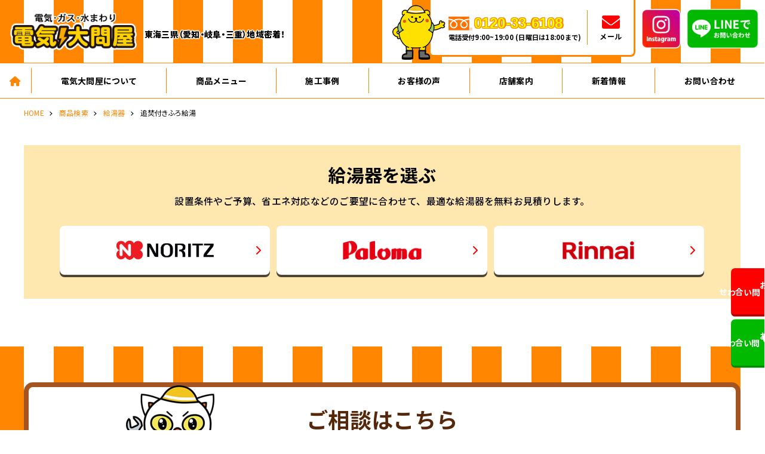

--- FILE ---
content_type: text/html; charset=UTF-8
request_url: https://denkioodonya.com/kyutouki/kyutouki_cat/rinnai/kyutouki_cat_42/
body_size: 7821
content:
<!DOCTYPE html>
<html dir="ltr" lang="ja">

<head prefix="og: http://ogp.me/ns# fb: http://ogp.me/ns/fb# article: http://ogp.me/ns/article#">
<meta charset="UTF-8">
<meta http-equiv="X-UA-Compatible" content="IE=edge">
<meta name="viewport" content="width=device-width,initial-scale=1.0">
<meta name="format-detection" content="telephone=no,address=no,email=no">

<link rel="stylesheet" href="https://denkioodonya.com/wp/wp-content/themes/denkioodonya/common/css/reset.css">
<link rel="stylesheet" href="https://denkioodonya.com/wp/wp-content/themes/denkioodonya/common/css/common.css">
<link rel="stylesheet" href="https://denkioodonya.com/wp/wp-content/themes/denkioodonya/common/css/contents.css">
<link rel="stylesheet" href="https://denkioodonya.com/wp/wp-content/themes/denkioodonya/common/css/font-awesome.css">

<link href="https://denkioodonya.com/wp/wp-content/themes/denkioodonya/img/apple-touch-icon.png" rel="apple-touch-icon">
<link href="https://denkioodonya.com/wp/wp-content/themes/denkioodonya/img/favicon.png" rel="icon" type="image/png">

<!-- Google Tag Manager -->
<script>(function(w,d,s,l,i){w[l]=w[l]||[];w[l].push({'gtm.start':
new Date().getTime(),event:'gtm.js'});var f=d.getElementsByTagName(s)[0],
j=d.createElement(s),dl=l!='dataLayer'?'&l='+l:'';j.async=true;j.src=
'https://www.googletagmanager.com/gtm.js?id='+i+dl;f.parentNode.insertBefore(j,f);
})(window,document,'script','dataLayer','GTM-PJLFW9D');</script>
<!-- End Google Tag Manager -->


<meta name='robots' content='index, follow, max-image-preview:large, max-snippet:-1, max-video-preview:-1' />

	<!-- This site is optimized with the Yoast SEO plugin v26.8 - https://yoast.com/product/yoast-seo-wordpress/ -->
	<title>追焚付きふろ給湯 - 電気大問屋</title>
	<meta name="description" content="電気大問屋の商品「 追焚付きふろ給湯 」の一覧です。グループ年商450億突破！ 給湯器・エコキュート・エアコン取付・取替が激安！創業34年で年間2.9万件以上の豊富な施工実績。販売～施工が一貫体制で、最短即日の安心かつ迅速対応が可能です。" />
	<link rel="canonical" href="https://denkioodonya.com/kyutouki/kyutouki_cat/rinnai/kyutouki_cat_42/" />
	<meta property="og:locale" content="ja_JP" />
	<meta property="og:type" content="article" />
	<meta property="og:title" content="追焚付きふろ給湯 - 電気大問屋" />
	<meta property="og:description" content="電気大問屋の商品「 追焚付きふろ給湯 」の一覧です。グループ年商450億突破！ 給湯器・エコキュート・エアコン取付・取替が激安！創業34年で年間2.9万件以上の豊富な施工実績。販売～施工が一貫体制で、最短即日の安心かつ迅速対応が可能です。" />
	<meta property="og:url" content="https://denkioodonya.com/kyutouki/kyutouki_cat/rinnai/kyutouki_cat_42/" />
	<meta property="og:site_name" content="電気大問屋" />
	<meta property="og:image" content="https://denkioodonya.com/wp/wp-content/uploads/2022/06/ogp.png" />
	<meta property="og:image:width" content="1200" />
	<meta property="og:image:height" content="630" />
	<meta property="og:image:type" content="image/png" />
	<meta name="twitter:card" content="summary_large_image" />
	<script type="application/ld+json" class="yoast-schema-graph">{"@context":"https://schema.org","@graph":[{"@type":"CollectionPage","@id":"https://denkioodonya.com/kyutouki/kyutouki_cat/rinnai/kyutouki_cat_42/","url":"https://denkioodonya.com/kyutouki/kyutouki_cat/rinnai/kyutouki_cat_42/","name":"追焚付きふろ給湯 - 電気大問屋","isPartOf":{"@id":"https://denkioodonya.com/#website"},"primaryImageOfPage":{"@id":"https://denkioodonya.com/kyutouki/kyutouki_cat/rinnai/kyutouki_cat_42/#primaryimage"},"image":{"@id":"https://denkioodonya.com/kyutouki/kyutouki_cat/rinnai/kyutouki_cat_42/#primaryimage"},"thumbnailUrl":"https://denkioodonya.com/wp/wp-content/uploads/2022/06/RUF-E2405AGB.jpg","description":"電気大問屋の商品「 追焚付きふろ給湯 」の一覧です。グループ年商450億突破！ 給湯器・エコキュート・エアコン取付・取替が激安！創業34年で年間2.9万件以上の豊富な施工実績。販売～施工が一貫体制で、最短即日の安心かつ迅速対応が可能です。","breadcrumb":{"@id":"https://denkioodonya.com/kyutouki/kyutouki_cat/rinnai/kyutouki_cat_42/#breadcrumb"},"inLanguage":"ja"},{"@type":"ImageObject","inLanguage":"ja","@id":"https://denkioodonya.com/kyutouki/kyutouki_cat/rinnai/kyutouki_cat_42/#primaryimage","url":"https://denkioodonya.com/wp/wp-content/uploads/2022/06/RUF-E2405AGB.jpg","contentUrl":"https://denkioodonya.com/wp/wp-content/uploads/2022/06/RUF-E2405AGB.jpg","width":1531,"height":1781},{"@type":"BreadcrumbList","@id":"https://denkioodonya.com/kyutouki/kyutouki_cat/rinnai/kyutouki_cat_42/#breadcrumb","itemListElement":[{"@type":"ListItem","position":1,"name":"ホーム","item":"https://denkioodonya.com/"},{"@type":"ListItem","position":2,"name":"リンナイ","item":"https://denkioodonya.com/kyutouki/kyutouki_cat/rinnai/"},{"@type":"ListItem","position":3,"name":"追焚付きふろ給湯"}]},{"@type":"WebSite","@id":"https://denkioodonya.com/#website","url":"https://denkioodonya.com/","name":"電気大問屋","description":"","publisher":{"@id":"https://denkioodonya.com/#organization"},"potentialAction":[{"@type":"SearchAction","target":{"@type":"EntryPoint","urlTemplate":"https://denkioodonya.com/?s={search_term_string}"},"query-input":{"@type":"PropertyValueSpecification","valueRequired":true,"valueName":"search_term_string"}}],"inLanguage":"ja"},{"@type":"Organization","@id":"https://denkioodonya.com/#organization","name":"電気大問屋","url":"https://denkioodonya.com/","logo":{"@type":"ImageObject","inLanguage":"ja","@id":"https://denkioodonya.com/#/schema/logo/image/","url":"https://denkioodonya.com/wp/wp-content/uploads/2022/06/ogp.png","contentUrl":"https://denkioodonya.com/wp/wp-content/uploads/2022/06/ogp.png","width":1200,"height":630,"caption":"電気大問屋"},"image":{"@id":"https://denkioodonya.com/#/schema/logo/image/"}}]}</script>
	<!-- / Yoast SEO plugin. -->


<link rel="alternate" type="application/rss+xml" title="電気大問屋 &raquo; 追焚付きふろ給湯 給湯器カテゴリー のフィード" href="https://denkioodonya.com/kyutouki/kyutouki_cat/rinnai/kyutouki_cat_42/feed/" />
<style id='wp-img-auto-sizes-contain-inline-css' type='text/css'>
img:is([sizes=auto i],[sizes^="auto," i]){contain-intrinsic-size:3000px 1500px}
/*# sourceURL=wp-img-auto-sizes-contain-inline-css */
</style>
<style id='classic-theme-styles-inline-css' type='text/css'>
/*! This file is auto-generated */
.wp-block-button__link{color:#fff;background-color:#32373c;border-radius:9999px;box-shadow:none;text-decoration:none;padding:calc(.667em + 2px) calc(1.333em + 2px);font-size:1.125em}.wp-block-file__button{background:#32373c;color:#fff;text-decoration:none}
/*# sourceURL=/wp-includes/css/classic-themes.min.css */
</style>
<link rel="https://api.w.org/" href="https://denkioodonya.com/wp-json/" /><link rel="alternate" title="JSON" type="application/json" href="https://denkioodonya.com/wp-json/wp/v2/kyutouki_cat/42" />



<style id='global-styles-inline-css' type='text/css'>
:root{--wp--preset--aspect-ratio--square: 1;--wp--preset--aspect-ratio--4-3: 4/3;--wp--preset--aspect-ratio--3-4: 3/4;--wp--preset--aspect-ratio--3-2: 3/2;--wp--preset--aspect-ratio--2-3: 2/3;--wp--preset--aspect-ratio--16-9: 16/9;--wp--preset--aspect-ratio--9-16: 9/16;--wp--preset--color--black: #000000;--wp--preset--color--cyan-bluish-gray: #abb8c3;--wp--preset--color--white: #ffffff;--wp--preset--color--pale-pink: #f78da7;--wp--preset--color--vivid-red: #cf2e2e;--wp--preset--color--luminous-vivid-orange: #ff6900;--wp--preset--color--luminous-vivid-amber: #fcb900;--wp--preset--color--light-green-cyan: #7bdcb5;--wp--preset--color--vivid-green-cyan: #00d084;--wp--preset--color--pale-cyan-blue: #8ed1fc;--wp--preset--color--vivid-cyan-blue: #0693e3;--wp--preset--color--vivid-purple: #9b51e0;--wp--preset--gradient--vivid-cyan-blue-to-vivid-purple: linear-gradient(135deg,rgb(6,147,227) 0%,rgb(155,81,224) 100%);--wp--preset--gradient--light-green-cyan-to-vivid-green-cyan: linear-gradient(135deg,rgb(122,220,180) 0%,rgb(0,208,130) 100%);--wp--preset--gradient--luminous-vivid-amber-to-luminous-vivid-orange: linear-gradient(135deg,rgb(252,185,0) 0%,rgb(255,105,0) 100%);--wp--preset--gradient--luminous-vivid-orange-to-vivid-red: linear-gradient(135deg,rgb(255,105,0) 0%,rgb(207,46,46) 100%);--wp--preset--gradient--very-light-gray-to-cyan-bluish-gray: linear-gradient(135deg,rgb(238,238,238) 0%,rgb(169,184,195) 100%);--wp--preset--gradient--cool-to-warm-spectrum: linear-gradient(135deg,rgb(74,234,220) 0%,rgb(151,120,209) 20%,rgb(207,42,186) 40%,rgb(238,44,130) 60%,rgb(251,105,98) 80%,rgb(254,248,76) 100%);--wp--preset--gradient--blush-light-purple: linear-gradient(135deg,rgb(255,206,236) 0%,rgb(152,150,240) 100%);--wp--preset--gradient--blush-bordeaux: linear-gradient(135deg,rgb(254,205,165) 0%,rgb(254,45,45) 50%,rgb(107,0,62) 100%);--wp--preset--gradient--luminous-dusk: linear-gradient(135deg,rgb(255,203,112) 0%,rgb(199,81,192) 50%,rgb(65,88,208) 100%);--wp--preset--gradient--pale-ocean: linear-gradient(135deg,rgb(255,245,203) 0%,rgb(182,227,212) 50%,rgb(51,167,181) 100%);--wp--preset--gradient--electric-grass: linear-gradient(135deg,rgb(202,248,128) 0%,rgb(113,206,126) 100%);--wp--preset--gradient--midnight: linear-gradient(135deg,rgb(2,3,129) 0%,rgb(40,116,252) 100%);--wp--preset--font-size--small: 13px;--wp--preset--font-size--medium: 20px;--wp--preset--font-size--large: 36px;--wp--preset--font-size--x-large: 42px;--wp--preset--spacing--20: 0.44rem;--wp--preset--spacing--30: 0.67rem;--wp--preset--spacing--40: 1rem;--wp--preset--spacing--50: 1.5rem;--wp--preset--spacing--60: 2.25rem;--wp--preset--spacing--70: 3.38rem;--wp--preset--spacing--80: 5.06rem;--wp--preset--shadow--natural: 6px 6px 9px rgba(0, 0, 0, 0.2);--wp--preset--shadow--deep: 12px 12px 50px rgba(0, 0, 0, 0.4);--wp--preset--shadow--sharp: 6px 6px 0px rgba(0, 0, 0, 0.2);--wp--preset--shadow--outlined: 6px 6px 0px -3px rgb(255, 255, 255), 6px 6px rgb(0, 0, 0);--wp--preset--shadow--crisp: 6px 6px 0px rgb(0, 0, 0);}:where(.is-layout-flex){gap: 0.5em;}:where(.is-layout-grid){gap: 0.5em;}body .is-layout-flex{display: flex;}.is-layout-flex{flex-wrap: wrap;align-items: center;}.is-layout-flex > :is(*, div){margin: 0;}body .is-layout-grid{display: grid;}.is-layout-grid > :is(*, div){margin: 0;}:where(.wp-block-columns.is-layout-flex){gap: 2em;}:where(.wp-block-columns.is-layout-grid){gap: 2em;}:where(.wp-block-post-template.is-layout-flex){gap: 1.25em;}:where(.wp-block-post-template.is-layout-grid){gap: 1.25em;}.has-black-color{color: var(--wp--preset--color--black) !important;}.has-cyan-bluish-gray-color{color: var(--wp--preset--color--cyan-bluish-gray) !important;}.has-white-color{color: var(--wp--preset--color--white) !important;}.has-pale-pink-color{color: var(--wp--preset--color--pale-pink) !important;}.has-vivid-red-color{color: var(--wp--preset--color--vivid-red) !important;}.has-luminous-vivid-orange-color{color: var(--wp--preset--color--luminous-vivid-orange) !important;}.has-luminous-vivid-amber-color{color: var(--wp--preset--color--luminous-vivid-amber) !important;}.has-light-green-cyan-color{color: var(--wp--preset--color--light-green-cyan) !important;}.has-vivid-green-cyan-color{color: var(--wp--preset--color--vivid-green-cyan) !important;}.has-pale-cyan-blue-color{color: var(--wp--preset--color--pale-cyan-blue) !important;}.has-vivid-cyan-blue-color{color: var(--wp--preset--color--vivid-cyan-blue) !important;}.has-vivid-purple-color{color: var(--wp--preset--color--vivid-purple) !important;}.has-black-background-color{background-color: var(--wp--preset--color--black) !important;}.has-cyan-bluish-gray-background-color{background-color: var(--wp--preset--color--cyan-bluish-gray) !important;}.has-white-background-color{background-color: var(--wp--preset--color--white) !important;}.has-pale-pink-background-color{background-color: var(--wp--preset--color--pale-pink) !important;}.has-vivid-red-background-color{background-color: var(--wp--preset--color--vivid-red) !important;}.has-luminous-vivid-orange-background-color{background-color: var(--wp--preset--color--luminous-vivid-orange) !important;}.has-luminous-vivid-amber-background-color{background-color: var(--wp--preset--color--luminous-vivid-amber) !important;}.has-light-green-cyan-background-color{background-color: var(--wp--preset--color--light-green-cyan) !important;}.has-vivid-green-cyan-background-color{background-color: var(--wp--preset--color--vivid-green-cyan) !important;}.has-pale-cyan-blue-background-color{background-color: var(--wp--preset--color--pale-cyan-blue) !important;}.has-vivid-cyan-blue-background-color{background-color: var(--wp--preset--color--vivid-cyan-blue) !important;}.has-vivid-purple-background-color{background-color: var(--wp--preset--color--vivid-purple) !important;}.has-black-border-color{border-color: var(--wp--preset--color--black) !important;}.has-cyan-bluish-gray-border-color{border-color: var(--wp--preset--color--cyan-bluish-gray) !important;}.has-white-border-color{border-color: var(--wp--preset--color--white) !important;}.has-pale-pink-border-color{border-color: var(--wp--preset--color--pale-pink) !important;}.has-vivid-red-border-color{border-color: var(--wp--preset--color--vivid-red) !important;}.has-luminous-vivid-orange-border-color{border-color: var(--wp--preset--color--luminous-vivid-orange) !important;}.has-luminous-vivid-amber-border-color{border-color: var(--wp--preset--color--luminous-vivid-amber) !important;}.has-light-green-cyan-border-color{border-color: var(--wp--preset--color--light-green-cyan) !important;}.has-vivid-green-cyan-border-color{border-color: var(--wp--preset--color--vivid-green-cyan) !important;}.has-pale-cyan-blue-border-color{border-color: var(--wp--preset--color--pale-cyan-blue) !important;}.has-vivid-cyan-blue-border-color{border-color: var(--wp--preset--color--vivid-cyan-blue) !important;}.has-vivid-purple-border-color{border-color: var(--wp--preset--color--vivid-purple) !important;}.has-vivid-cyan-blue-to-vivid-purple-gradient-background{background: var(--wp--preset--gradient--vivid-cyan-blue-to-vivid-purple) !important;}.has-light-green-cyan-to-vivid-green-cyan-gradient-background{background: var(--wp--preset--gradient--light-green-cyan-to-vivid-green-cyan) !important;}.has-luminous-vivid-amber-to-luminous-vivid-orange-gradient-background{background: var(--wp--preset--gradient--luminous-vivid-amber-to-luminous-vivid-orange) !important;}.has-luminous-vivid-orange-to-vivid-red-gradient-background{background: var(--wp--preset--gradient--luminous-vivid-orange-to-vivid-red) !important;}.has-very-light-gray-to-cyan-bluish-gray-gradient-background{background: var(--wp--preset--gradient--very-light-gray-to-cyan-bluish-gray) !important;}.has-cool-to-warm-spectrum-gradient-background{background: var(--wp--preset--gradient--cool-to-warm-spectrum) !important;}.has-blush-light-purple-gradient-background{background: var(--wp--preset--gradient--blush-light-purple) !important;}.has-blush-bordeaux-gradient-background{background: var(--wp--preset--gradient--blush-bordeaux) !important;}.has-luminous-dusk-gradient-background{background: var(--wp--preset--gradient--luminous-dusk) !important;}.has-pale-ocean-gradient-background{background: var(--wp--preset--gradient--pale-ocean) !important;}.has-electric-grass-gradient-background{background: var(--wp--preset--gradient--electric-grass) !important;}.has-midnight-gradient-background{background: var(--wp--preset--gradient--midnight) !important;}.has-small-font-size{font-size: var(--wp--preset--font-size--small) !important;}.has-medium-font-size{font-size: var(--wp--preset--font-size--medium) !important;}.has-large-font-size{font-size: var(--wp--preset--font-size--large) !important;}.has-x-large-font-size{font-size: var(--wp--preset--font-size--x-large) !important;}
/*# sourceURL=global-styles-inline-css */
</style>
</head>

<body id="anchor-top" class="archive tax-kyutouki_cat term-kyutouki_cat_42 term-42 wp-theme-denkioodonya">

<!-- Google Tag Manager (noscript) -->
<noscript><iframe src="https://www.googletagmanager.com/ns.html?id=GTM-PJLFW9D"
height="0" width="0" style="display:none;visibility:hidden"></iframe></noscript>
<!-- End Google Tag Manager (noscript) -->


<div class="l-wrapper">

<!--**** header *-->
<header class="l-header" role="banner">
  <div class="l-header-inner">
    <div class="l-header-logo">
      <p class="l-header-logo-ci"><a href="https://denkioodonya.com/"><img src="https://denkioodonya.com/wp/wp-content/themes/denkioodonya/img/logo.png" alt="電気のことなら電気大問屋"></a></p>
      <p class="l-header-logo-text l-textStroke-white">東海三県（愛知・岐阜・三重）地域密着！</p>
    </div>
    <div class="l-header-block">
      <div class="l-header-box">
        <div class="l-header-tel">
          <p class="l-header-tel-num">0120-33-6108</p>
          <p class="l-header-tel-text">電話受付9:00~19:00 (日曜日は18:00まで)</p>
        </div>
        <div class="l-header-mail">
          <a href="https://denkioodonya.com/contact/"><i class="fa-solid fa-envelope"></i><span>メール</span></a>
        </div>
      </div>
      <div class="l-header-insta">
        <a href="https://www.instagram.com/denkioodonya/" target="_blank" rel="noopener noreferrer"><img src="https://denkioodonya.com/wp/wp-content/themes/denkioodonya/img/btn_insta.png" alt="公式Instagramはこちら"></a>
      </div>
      <div class="l-header-cv">
        <a href="https://line.me/R/ti/p/%40779vquym#~" target="_blank" rel="noopener noreferrer"><img src="https://denkioodonya.com/wp/wp-content/themes/denkioodonya/img/btn_line.png" alt="LINEでお問い合わせはこちら"></a>
      </div>
    </div>
  </div>
</header>
<!--**** //header *-->

<!--***** navi *-->
<nav class="l-navi is-sp-hide" role="navigation">
  <div class="l-navi-container">
    <ul class="l-navi-list">
      <li><a href="https://denkioodonya.com/"><i class="fa-solid fa-house"></i></a></li>
      <li id="menu-item-114" class="menu-item menu-item-type-post_type menu-item-object-page menu-item-114"><a href="https://denkioodonya.com/about/">電気大問屋について</a><button></button></li>
<li id="menu-item-115" class="menu-item menu-item-type-post_type menu-item-object-page menu-item-has-children menu-item-115"><a href="https://denkioodonya.com/item/">商品メニュー</a><button></button>
<ul class="sub-menu">
	<li id="menu-item-124" class="menu-item menu-item-type-post_type_archive menu-item-object-kyutouki menu-item-124"><a href="https://denkioodonya.com/kyutouki/">給湯器</a><button></button></li>
	<li id="menu-item-121" class="menu-item menu-item-type-post_type_archive menu-item-object-ecocute menu-item-121"><a href="https://denkioodonya.com/ecocute/">エコキュート</a><button></button></li>
	<li id="menu-item-402" class="menu-item menu-item-type-post_type_archive menu-item-object-air_conditioner menu-item-402"><a href="https://denkioodonya.com/air_conditioner/">エアコン</a><button></button></li>
	<li id="menu-item-122" class="menu-item menu-item-type-post_type_archive menu-item-object-toilet menu-item-122"><a href="https://denkioodonya.com/toilet/">トイレ</a><button></button></li>
	<li id="menu-item-405" class="menu-item menu-item-type-post_type_archive menu-item-object-ih menu-item-405"><a href="https://denkioodonya.com/ih/">IHコンロ</a><button></button></li>
	<li id="menu-item-403" class="menu-item menu-item-type-post_type_archive menu-item-object-conro menu-item-403"><a href="https://denkioodonya.com/conro/">ガスコンロ</a><button></button></li>
	<li id="menu-item-404" class="menu-item menu-item-type-post_type_archive menu-item-object-range_hood menu-item-404"><a href="https://denkioodonya.com/range_hood/">レンジフード</a><button></button></li>
	<li id="menu-item-123" class="menu-item menu-item-type-post_type_archive menu-item-object-reform menu-item-123"><a href="https://denkioodonya.com/reform/">リフォーム</a><button></button></li>
</ul>
</li>
<li id="menu-item-117" class="menu-item menu-item-type-post_type_archive menu-item-object-works menu-item-117"><a href="https://denkioodonya.com/works/">施工事例</a><button></button></li>
<li id="menu-item-964" class="menu-item menu-item-type-post_type_archive menu-item-object-voice menu-item-964"><a href="https://denkioodonya.com/voice/">お客様の声</a><button></button></li>
<li id="menu-item-141" class="menu-item menu-item-type-post_type menu-item-object-page menu-item-141"><a href="https://denkioodonya.com/company/">店舗案内</a><button></button></li>
<li id="menu-item-246" class="menu-item menu-item-type-post_type menu-item-object-page menu-item-246"><a href="https://denkioodonya.com/topics/">新着情報</a><button></button></li>
<li id="menu-item-142" class="menu-item menu-item-type-post_type menu-item-object-page menu-item-142"><a href="https://denkioodonya.com/contact/">お問い合わせ</a><button></button></li>
    </ul>
  </div>
</nav>





<!--******** //navi *-->


<!--**** pageHeading *-->
<div class="l-base-wide l-base-noOffset">
  <div class="breadcrumb">
    <ul class="breadcrumb-lists clearfix" itemprop="breadcrumb" itemscope itemtype="http://schema.org/WebPage"><li><a href="https://denkioodonya.com/">HOME</a></li><li><a href="https://denkioodonya.com/item/">商品検索</a></li><li><a href="https://denkioodonya.com/kyutouki/">給湯器</a></li><li>追焚付きふろ給湯</li></ul>  </div>
</div>
<!--**** //mainvisual *-->



<!--**** contents *-->
<main class="l-contents" role="main">





<section class="l-base-wide l-block-bottom l-block-top-small">

        <section class="itemCats">
      <div class="itemCats-heading">
        <h2 class="itemCats-heading-title">給湯器を選ぶ</h2>
        <p class="itemCats-heading-text">設置条件やご予算、省エネ対応などのご要望に合わせて、最適な給湯器を無料お見積りします。</p>
      </div>
      <ul class="itemCats-list js-itemCats">
                  <li><a href="https://denkioodonya.com/kyutouki/kyutouki_cat/noritz/"><div><img src="https://denkioodonya.com/wp/wp-content/themes/denkioodonya/img/manufacturer_logo/noritz.png" alt="ノーリツ"></div></a></li>
                  <li><a href="https://denkioodonya.com/kyutouki/kyutouki_cat/paloma/"><div><img src="https://denkioodonya.com/wp/wp-content/themes/denkioodonya/img/manufacturer_logo/paloma.png" alt="パロマ"></div></a></li>
                  <li><a href="https://denkioodonya.com/kyutouki/kyutouki_cat/rinnai/"><div><img src="https://denkioodonya.com/wp/wp-content/themes/denkioodonya/img/manufacturer_logo/rinnai.png" alt="リンナイ"></div></a></li>
              </ul>
    </section>
  


    







  <div class="itemSectionContainer">
    


  </div>


</section>


















<!--[[feature]]-->





<!--[[//feature]]-->

<!--[[cv]]-->
<section class="l-cv">
  <div class="l-base-wide">
    <div class="l-cv-container">
      <div class="l-cv-heading">
        <h3 class="l-cv-heading-title">ご相談はこちら</h3>
        <p class="l-cv-heading-text"><span class="is-inlineBlock">緊急の場合や、商品に関する相談は</span><span class="is-inlineBlock">お電話で即解決しましょう</span></p>
      </div>
      <ul class="l-cv-list">
        <li><img src="https://denkioodonya.com/wp/wp-content/themes/denkioodonya/img/cv_text01.png" alt="クレジットカードOK"></li>
        <li><img src="https://denkioodonya.com/wp/wp-content/themes/denkioodonya/img/cv_text02.png" alt="ローンOK"></li>
        <li><img src="https://denkioodonya.com/wp/wp-content/themes/denkioodonya/img/cv_text03.png" alt="出張見積もり、下見無料"></li>
        <li><img src="https://denkioodonya.com/wp/wp-content/themes/denkioodonya/img/cv_text04.png" alt="即日対応、即日取り付け"></li>
      </ul>
      <div class="l-cv-tel">
        <p class="l-cv-tel-num"><a href="tel:0120336108">0120-33-6108</a></p>
        <p class="l-cv-tel-text">電話受付9:00~19:00 (日曜日は18:00まで)</p>
        <p class="l-cv-tel-text">対応エリア：愛知県・岐阜県・三重県</p>
      </div>
      <ul class="l-cv-link">
        <li><a href="https://denkioodonya.com/contact/" class="is-mail"><i class="fa-solid fa-envelope"></i>お問い合わせ</a></li>
        <li><a href="https://line.me/R/ti/p/%40779vquym#~" target="_blank" rel="noopener noreferrer" class="is-line"><img src="https://denkioodonya.com/wp/wp-content/themes/denkioodonya/img/icon/line_wt.svg" alt="">LINEでお問い合わせ</a></li>
      </ul>
    </div>
  </div>
</section>
<!--[[//l-cv]]-->

</main>
<!--**** //contents *-->

<!--**** footer *-->
<footer class="l-footer" role="contentinfo">
  <ul class="l-footer-menu">
    <li id="menu-item-125" class="menu-item menu-item-type-post_type menu-item-object-page menu-item-125"><a href="https://denkioodonya.com/topics/">新着情報</a><button></button></li>
<li id="menu-item-247" class="menu-item menu-item-type-post_type menu-item-object-page menu-item-247"><a href="https://denkioodonya.com/company/">店舗案内</a><button></button></li>
<li id="menu-item-126" class="menu-item menu-item-type-post_type menu-item-object-page menu-item-privacy-policy menu-item-126"><a rel="privacy-policy" href="https://denkioodonya.com/privacy/">プライバシーポリシー</a><button></button></li>
  </ul>
  <small class="l-footer-copyright">Copyright &copy; 電気大問屋 All rights Reserved.</small>
</footer>
<p class="l-jumpTop js-jumpTop"><a href="#anchor-top"></a></p>
<!--**** //footer *-->

<!--**** fixedCv *-->
<section class="l-fixedCv">
  <ul class="l-fixedCv-link">
    <li><a href="https://denkioodonya.com/contact/" class="is-mail"><span><i class="fa-solid fa-envelope"></i>お問い合わせ</span></a></li>
    <li><a href="https://line.me/R/ti/p/%40779vquym#~" target="_blank" rel="noopener noreferrer" class="is-line"><span><img src="https://denkioodonya.com/wp/wp-content/themes/denkioodonya/img/icon/line_wt.svg" alt="">お問い合わせ</span></a></li>
  <li><a href="tel:0120336108" class="is-tel"><span><i class="fa-solid fa-mobile-screen-button"></i>電話する</span></a></li>
  </ul>
</section>

<!--**** //fixedCv *-->

</div><!-- wrapper end -->

<!--**** menu *-->
<div class="js-menu is-hide">
  <div class="l-menu">
    <div class="l-menu-block">
      <ul class="l-menu-list js-menu-list">
        <li><a href="https://denkioodonya.com/"><span>HOME</span></a></li>
        <li class="menu-item menu-item-type-post_type menu-item-object-page menu-item-114"><a href="https://denkioodonya.com/about/">電気大問屋について</a><button></button></li>
<li class="menu-item menu-item-type-post_type menu-item-object-page menu-item-has-children menu-item-115"><a href="https://denkioodonya.com/item/">商品メニュー</a><button></button>
<ul class="sub-menu">
	<li class="menu-item menu-item-type-post_type_archive menu-item-object-kyutouki menu-item-124"><a href="https://denkioodonya.com/kyutouki/">給湯器</a><button></button></li>
	<li class="menu-item menu-item-type-post_type_archive menu-item-object-ecocute menu-item-121"><a href="https://denkioodonya.com/ecocute/">エコキュート</a><button></button></li>
	<li class="menu-item menu-item-type-post_type_archive menu-item-object-air_conditioner menu-item-402"><a href="https://denkioodonya.com/air_conditioner/">エアコン</a><button></button></li>
	<li class="menu-item menu-item-type-post_type_archive menu-item-object-toilet menu-item-122"><a href="https://denkioodonya.com/toilet/">トイレ</a><button></button></li>
	<li class="menu-item menu-item-type-post_type_archive menu-item-object-ih menu-item-405"><a href="https://denkioodonya.com/ih/">IHコンロ</a><button></button></li>
	<li class="menu-item menu-item-type-post_type_archive menu-item-object-conro menu-item-403"><a href="https://denkioodonya.com/conro/">ガスコンロ</a><button></button></li>
	<li class="menu-item menu-item-type-post_type_archive menu-item-object-range_hood menu-item-404"><a href="https://denkioodonya.com/range_hood/">レンジフード</a><button></button></li>
	<li class="menu-item menu-item-type-post_type_archive menu-item-object-reform menu-item-123"><a href="https://denkioodonya.com/reform/">リフォーム</a><button></button></li>
</ul>
</li>
<li class="menu-item menu-item-type-post_type_archive menu-item-object-works menu-item-117"><a href="https://denkioodonya.com/works/">施工事例</a><button></button></li>
<li class="menu-item menu-item-type-post_type_archive menu-item-object-voice menu-item-964"><a href="https://denkioodonya.com/voice/">お客様の声</a><button></button></li>
<li class="menu-item menu-item-type-post_type menu-item-object-page menu-item-141"><a href="https://denkioodonya.com/company/">店舗案内</a><button></button></li>
<li class="menu-item menu-item-type-post_type menu-item-object-page menu-item-246"><a href="https://denkioodonya.com/topics/">新着情報</a><button></button></li>
<li class="menu-item menu-item-type-post_type menu-item-object-page menu-item-142"><a href="https://denkioodonya.com/contact/">お問い合わせ</a><button></button></li>
      </ul>
      <ul class="l-menu-subList">
        <li class="menu-item menu-item-type-post_type menu-item-object-page menu-item-125"><a href="https://denkioodonya.com/topics/">新着情報</a><button></button></li>
<li class="menu-item menu-item-type-post_type menu-item-object-page menu-item-247"><a href="https://denkioodonya.com/company/">店舗案内</a><button></button></li>
<li class="menu-item menu-item-type-post_type menu-item-object-page menu-item-privacy-policy menu-item-126"><a rel="privacy-policy" href="https://denkioodonya.com/privacy/">プライバシーポリシー</a><button></button></li>
      </ul>

      <section class="l-menu-cv">
        <h2 class="l-menu-cv-title">ご相談はこちら</h2>
        <a href="tel:0120336108" class="l-menu-tel">
          <p class="l-menu-tel-num">0120-33-6108</p>
          <p class="l-menu-tel-text">電話受付9:00~19:00 (日曜日は18:00まで)</p>
        </a>
        <ul class="l-menu-cv-link">
          <li><a href="https://denkioodonya.com/contact/" class="is-mail"><i class="fa-solid fa-envelope"></i>お問い合わせ</a></li>
          <li><a href="https://line.me/R/ti/p/%40779vquym#~" target="_blank" rel="noopener noreferrer" class="is-line"><img src="https://denkioodonya.com/wp/wp-content/themes/denkioodonya/img/icon/line_wt.svg" alt="">LINEでお問い合わせ</a></li>
          <li><a href="https://www.instagram.com/denkioodonya/" target="_blank" rel="noopener noreferrer" class="is-insta"><i class="fa-brands fa-instagram"></i>公式Instagram</a></li>
        </ul>
      </section>
    </div>

  </div>
</div>
<div class="l-menu-close js-menu-close"></div>
<span class="l-menu-trigger is-pc-hide"><button class="l-menu-btn js-menu-btn"><span></span><p>MENU</p></button></span>
<!--**** //menu *-->



<link rel="stylesheet" href="https://denkioodonya.com/wp/wp-content/themes/denkioodonya/common/css/slick.css">
<script src="https://denkioodonya.com/wp/wp-content/themes/denkioodonya/common/js/jquery.js"></script>
<script src="https://denkioodonya.com/wp/wp-content/themes/denkioodonya/common/js/slick.js"></script>
<script src="https://denkioodonya.com/wp/wp-content/themes/denkioodonya/common/js/common.js"></script>
<script>

$(function () {
  $('.js-tabContent').hide();
  $('.js-tabContent').eq(0).show();
  $('.js-tabContent').eq(0).addClass('is-active');
  $('.js-tabTrigger li').eq(0).addClass('is-active');
  $('.js-tabTrigger li').each(function () {
    $(this).on('click', function () {
      var index = $('.js-tabTrigger li').index(this);
      $('.js-tabTrigger li').removeClass('is-active');
      $(this).addClass('is-active');
      $('.js-tabContent').hide();
      $('.js-tabContent').removeClass('is-active');
      $('.js-tabContent').eq(index).show();
      $('.js-tabContent').eq(index).addClass('is-active');
    });
  });
});


$(function(){
  $('.js-sliderWrap').each(function (i, e) {
    var slider = ".js-slider";
    var thumbnailItem = ".js-thumb .thumbItem";
    $(thumbnailItem, e).each(function () {
      var index = $(thumbnailItem, e).index(this);
      $(this).attr("data-index", index);
    });
    $(slider, e).on('init', function (slick) {
      var index = $(".thumbSlider-item.slick-slide.slick-current", e).attr("data-slick-index");
      $(thumbnailItem + '[data-index="' + index + '"]', e).addClass("thumbItem-current");
    });
    $(slider, e).slick({
      autoplay: false,
      arrows: false,
      fade: true,
      speed : 100,
      pauseOnFocus: false,
      pauseOnHover: false,
//      infinite: true
    });
    $(thumbnailItem, e).on('click', function () {
      var index = $(this).attr("data-index");
      $(slider, e).slick("slickGoTo", index, false);
    });
    $(slider, e).on('beforeChange', function (event, slick, currentSlide, nextSlide) {
      $(thumbnailItem, e).each(function () {
        $(this).removeClass("thumbItem-current");
      });
      $(thumbnailItem + '[data-index="' + nextSlide + '"]', e).addClass("thumbItem-current");
    });
  })
});

$(function () {
  $('.js-tabTrigger a').click(function () {
    $('.js-thumb .thumbItem:nth-child(2)').trigger("click");
    setTimeout(function(){
      $('.js-thumb .thumbItem:nth-child(1)').trigger("click");
    },101);
  });
});
</script>


<script type="speculationrules">
{"prefetch":[{"source":"document","where":{"and":[{"href_matches":"/*"},{"not":{"href_matches":["/wp/wp-*.php","/wp/wp-admin/*","/wp/wp-content/uploads/*","/wp/wp-content/*","/wp/wp-content/plugins/*","/wp/wp-content/themes/denkioodonya/*","/*\\?(.+)"]}},{"not":{"selector_matches":"a[rel~=\"nofollow\"]"}},{"not":{"selector_matches":".no-prefetch, .no-prefetch a"}}]},"eagerness":"conservative"}]}
</script>



</body>
</html>



--- FILE ---
content_type: text/css
request_url: https://denkioodonya.com/wp/wp-content/themes/denkioodonya/common/css/common.css
body_size: 9282
content:
  @charset "utf-8";

/* CSS Document */

/*
  font-family: 'Roboto', sans-serif;
  font-family: 'Noto Sans JP',Hiragino Sans,Hiragino Kaku Gothic ProN,YuGothic,'Yu Gothic',Meiryo,sans-serif;
*/


/***********
base
************/
html,
body {
  height: 100%;
  min-height: 100%;
  font-size: 13px;
  font-weight: normal;
  font-family: 'Noto Sans JP',Hiragino Sans,Hiragino Kaku Gothic ProN,YuGothic,'Yu Gothic',Meiryo,sans-serif;
  line-height: 1.5;
  letter-spacing: 0.02em;
/*
  -webkit-font-smoothing: antialiased;
  -moz-osx-font-smoothing: grayscale;
*/

/*
  font-family: 'Yu Gothic UI','Meiryo UI','Yu Gothic','メイリオ',sans-serif;
  font-family: 'Yu Mincho','游明朝',YuMincho,'Hiragino Mincho ProN',serif;
  font-family: 'Yu Mincho Custom','游明朝',YuMincho,'Hiragino Mincho ProN',serif;
*/
}

body.is-menu-open {
  overflow: hidden;
}
h1,h2,h3,h4,h5,h6,strong,th{
}

@media screen and (max-width:1280px) {
  body{
    font-size: 12px;
  }
}
@media screen and (max-width:834px) {
  body{
    font-size:calc(9px + 0.7vmin);
    -webkit-tap-highlight-color:transparent;
  }
}
@media screen and (max-width:520px) {
  body{
    font-size:calc(9px + 1vmin);
    -webkit-tap-highlight-color:transparent;
  }
}


@media all and (-ms-high-contrast:none) {
/* meiryo only IE */
  body {
    font-family: Meiryo,sans-serif;
  }
}

a {
  color: #167ac6 ;
  text-decoration: underline;
/*  transition:all 0.2s ease;*/
}

a:visited{}
a:hover,
a:active {
  color: ;
  text-decoration: none;
}

img {
  /* width: auto; */
  max-width: 100%;
  height: auto;
}

::selection {
  background: rgba(0, 144, 202, 0.5); /* Safari */
}
::-moz-selection {
  background: rgba(0, 144, 202, 0.5); /* Firefox */
}

@media screen and (min-width:835px) {
  a[href^="tel:"] {
    pointer-events: none;
    cursor: default;
    text-decoration: none;
  }
}

/***********************
layout
************************/

/***********
wp
************/

.right,.alignright {  float: right !important; }
.left,.alignleft  {  float: left !important; }
.aligncenter  { display: block; margin-left:auto; margin-right:auto; }

/***********
common
************/

.l-relative {  position: relative !important; }

.l-textAlign-center {  text-align: center !important; }
.l-textAlign-right  {  text-align: right !important; }
.l-textAlign-left   {  text-align: left !important; }

.l-bottom-xxsmall {  margin-bottom: 5px  !important; }
.l-bottom-xsmall  {  margin-bottom: 10px !important; }
.l-bottom-small   {  margin-bottom: 15px !important; }
.l-bottom         {  margin-bottom: 20px !important; }
.l-bottom-large   {  margin-bottom: 30px !important; }
.l-bottom-xlarge  {  margin-bottom: 50px !important; }
.l-bottom-xxlarge {  margin-bottom: 80px !important; }

.l-top-xxsmall {  margin-top: 5px  !important; }
.l-top-xsmall  {  margin-top: 10px !important; }
.l-top-small   {  margin-top: 15px !important; }
.l-top         {  margin-top: 20px !important; }
.l-top-large   {  margin-top: 30px !important; }
.l-top-xlarge  {  margin-top: 50px !important; }
.l-top-xxlarge {  margin-top: 80px !important; }

@media screen and (max-width:834px) {

  .l-bottom-xxsmall {  margin-bottom: 5px  !important; }
  .l-bottom-xsmall  {  margin-bottom: 7px !important; }
  .l-bottom-small   {  margin-bottom: 10px !important; }
  .l-bottom         {  margin-bottom: 15px !important; }
  .l-bottom-large   {  margin-bottom: 20px !important; }
  .l-bottom-xlarge  {  margin-bottom: 30px !important; }
  .l-bottom-xxlarge {  margin-bottom: 40px !important; }

  .l-top-xxsmall {  margin-top: 5px  !important; }
  .l-top-xsmall  {  margin-top: 7px !important; }
  .l-top-small   {  margin-top: 10px !important; }
  .l-top         {  margin-top: 15px !important; }
  .l-top-large   {  margin-top: 20px !important; }
  .l-top-xlarge  {  margin-top: 30px !important; }
  .l-top-xxlarge {  margin-top: 40px !important; }

}

/***********
layout
************/

.l-wrapper{
}

.l-contents{
  overflow: hidden;
}

/***********
column
************/

.l-column{
  display: flex;
  justify-content: space-between;
}

.l-column-first{
  width: 68%;
}

.l-column-second{
  width: 25%;
}

@media screen and (max-width:834px) {

  .l-column{
    display: block;
  }

  .l-column-first{
    width: auto;
    float: none;
  }

  .l-column-second{
    width: auto;
    float: none;
  }

}


/***********
base
************/

.l-base {
  width: auto;
  max-width: 1060px;
  margin-left: auto;
  margin-right: auto;
  padding-left: 30px;
  padding-right: 30px;
}

.l-base-wide {
  width: auto;
  max-width: 1260px;
  margin-left: auto;
  margin-right: auto;
  padding-left: 30px;
  padding-right: 30px;
}

.l-base-xwide {
  width: auto;
  max-width: 1460px;
  margin-left: auto;
  margin-right: auto;
  padding-left: 30px;
  padding-right: 30px;
}

.l-base-small {
  width: auto;
  max-width: 824px;
  margin-left: auto;
  margin-right: auto;
  padding-left: 12px;
  padding-right: 12px;
}

.l-block {
  padding-top: 100px;
  padding-bottom: 100px;
}
.l-block-small {
  padding-top: 60px;
  padding-bottom: 60px;
}
.l-block-large {
  padding-top: 150px;
  padding-bottom: 150px;
}

.l-block-top {
  padding-top: 100px;
}
.l-block-top-small {
  padding-top: 60px;
}
.l-block-top-large {
  padding-top: 150px;
}

.l-block-bottom {
  padding-bottom: 100px;
}
.l-block-bottom-small {
  padding-bottom: 60px;
}
.l-block-bottom-large {
  padding-bottom: 150px;
}

@media screen and (max-width:834px) {

  .l-base ,
  .l-base-wide ,
  .l-base-xwide ,
  .l-base-small {
    box-sizing: border-box;
    padding-left: 0;
    padding-right: 0;
  }

  .l-base:not(.l-base-noOffset),
  .l-base-wide:not(.l-base-noOffset),
  .l-base-xwide:not(.l-base-noOffset),
  .l-base-small:not(.l-base-noOffset){
    padding-left: 5%;
    padding-right: 5%;
  }

  .l-base-wide .l-base,
  .l-base-wide .l-base-small,
  .l-base .l-base-small {
    padding-left: 0;
    padding-right: 0;
  }

  .l-block {
    padding-top: 50px;
    padding-bottom: 50px;
  }

  .l-block-large {
    padding-top: 80px;
    padding-bottom: 80px;
  }

  .l-block-top {
    padding-top: 50px;
  }

  .l-block-top-large {
    padding-top: 80px;
  }

  .l-block-bottom {
    padding-bottom: 50px;
  }

  .l-block-bottom-large {
    padding-bottom: 80px;
  }


  .l-block {
    padding-top: 50px;
    padding-bottom: 50px;
  }
  .l-block-small {
    padding-top: 30px;
    padding-bottom: 30px;
  }
  .l-block-large {
    padding-top: 80px;
    padding-bottom: 80px;
  }

  .l-block-top {
    padding-top: 50px;
  }
  .l-block-top-small {
    padding-top: 30px;
  }
  .l-block-top-large {
    padding-top: 80px;
  }

  .l-block-bottom {
    padding-bottom: 50px;
  }
  .l-block-bottom-small {
    padding-bottom: 30px;
  }
  .l-block-bottom-large {
    padding-bottom: 80px;
  }

}

/***********
zoom
************/

.l-zoomHover,
.l-zoomHover a{
  overflow: hidden;
  z-index: 2;
  position: relative;
}
.l-zoomHover img{
  transform:scale(1) ;
  transition:all 0.2s ease;
}
body.is-pc a:hover .l-zoomHover img:hover,
body.is-pc .l-zoomHover a:hover img:hover{
  transform:scale(1.05) ;
}

/***********
l-hoverUnderline
************/

.l-hoverUnderline {
  padding-bottom: 0.2em;
  background: linear-gradient(#000, #000) 0 100% / 0 1px no-repeat;
  transition: background 0.3s;
  text-decoration: none;
}
.l-hoverUnderline:hover {
  background-size: 100% 1px;
}

/***********
marker
************/

.l-marker {
  background: linear-gradient(to bottom, transparent 60%, #fff601 60%);
}

/***********
textStroke
************/


.l-textStroke-white{
  text-shadow: 0 0 0.15em #fff,0 0 0.15em #fff,0 0 0.15em #fff,0 0 0.15em #fff,0 0 0.15em #fff,0 0 0.15em #fff,0 0 0.15em #fff,0 0 0.15em #fff,0 0 0.15em #fff,0 0 0.15em #fff,0 0 0.15em #fff,0 0 0.15em #fff,0 0 0.15em #fff,0 0 0.15em #fff,0 0 0.15em #fff,0 0 0.15em #fff,0 0 0.15em #fff;
}
.l-textStroke-orange{
  text-shadow: 0 0 0.15em #ff8600,0 0 0.15em #ff8600,0 0 0.15em #ff8600,0 0 0.15em #ff8600,0 0 0.15em #ff8600,0 0 0.15em #ff8600,0 0 0.15em #ff8600,0 0 0.15em #ff8600,0 0 0.15em #ff8600,0 0 0.15em #ff8600,0 0 0.15em #ff8600,0 0 0.15em #ff8600,0 0 0.15em #ff8600,0 0 0.15em #ff8600,0 0 0.15em #ff8600,0 0 0.15em #ff8600,0 0 0.15em #ff8600;
}

/***********
color
************/

.l-fColor-orange{
  color: #ff8600;
}
.l-fColor-yellow{
  color: #fff601;
}
.l-fColor-red{
  color: #f00;
}

/***********
text
************/

.l-textMain{
  font-size: 116%;
  line-height: 2;
}

.l-text-small{
}

.l-text-large{
}

.l-text-accent{
}


.l-list-dot {}

.l-list-dot li {
  font-size: 116%;
  line-height: 2;
  margin-left: 1em;
}
.l-list-dot li::before {
  content: "・";
  margin-left: -1em;
}

.l-list-asterisk {}

.l-list-asterisk li {
  font-size: 116%;
  line-height: 2;
  margin-left: 1em;
}

.l-list-asterisk li::before {
  content: "※";
  margin-left: -1em;
}

.l-list-number {
  padding-left: 2em;
}

.l-list-number li {
  font-size: 116%;
  line-height: 2;
  list-style: decimal;
}

@media screen and (max-width:834px) {

  .l-textMain,
  .l-list-dot li ,
  .l-list-asterisk li,
  .l-list-number li {
    font-size: 100%;
    line-height: 1.7;
  }
}

/***********
lead
************/

.l-lead{

}

/***********
linkWrap
************/

.l-linkWrap{
  padding: 20px 0 20px;
  text-align: center;
}
.l-linkWrap.is-left{
  text-align: left;
}
.l-linkWrap.is-right{
  text-align: right;
}

@media screen and (max-width:834px) {

  .l-linkWrap.is-left ,
  .l-linkWrap.is-right{
    text-align: center;
  }

}

/***********
btn
************/

.l-btn {
  display: inline-block;
  min-width: 260px;
  font-size: 1.24rem;
  font-weight: 700;
  background-color: #000;
  padding: 1.5em 2em;
  border-radius: 8px;
  color: #fff;
  text-decoration: none;
  line-height: 1.2;
  position: relative;
  background-color: #ff8600;
  box-shadow: 0 4px 0 rgba(86, 40, 11, 0.7);
}

.l-btn::after {
  font-family: 'Font Awesome 6 Free';
  -moz-osx-font-smoothing: grayscale;
  -webkit-font-smoothing: antialiased;
  display: var(--fa-display, inline-block);
  font-weight: 900; /* fas */
  /* font-weight: 400; far */
  font-style: normal;
  font-variant: normal;
  line-height: 1;
  text-rendering: auto;
  content: "\f054";
  position: absolute;
  right: 10px;
  top: 50%;
  margin-top: -0.5em;
  font-size: 85%;
  line-height: normal;
}

body.is-pc .l-btn:hover {
  transform: translateY(3px);
  box-shadow: 0 1px 0 rgba(86, 40, 11, 0.7);
}

.l-btn.is-back::after {
  font-size: 108%;
  right: auto;
  left: 10px;
  transform: rotate(180deg);
}

@media screen and (max-width:834px) {

  .l-btn {
    min-width: 15em;
    font-size: 1.08rem;
  }
  .l-btn.is-small {
    min-width: 15em;
    padding: 1em 1em;
    font-size: 1rem;
  }

}

/***********
header
************/

.l-header {
  background: url(../../img/pattern01.png);
  background-position: center center;
}

.l-header-inner {
  height: 105px;
  position: relative;
}

.l-header-logo {
  height: 100%;
  background: url(../../img/header_bg.png) no-repeat left center / auto 100%;
  display: flex;
  align-items: center;
  padding-left: 180px;
}
.l-header-logo-ci {
  width: 280px;
}
.l-header-logo-text {
  font-weight: 900;
  font-size: 154%;
  font-feature-settings: "palt";
  padding-top: 0.7em;
  padding-left: 0.5em;
}



.l-header-block {
  position: absolute;
  right: 0;
  top: 0;
  height: 100%;
  display: flex;
}

.l-header-box {
  display: flex;
  align-items: center;
  height: 95px;
  background-color: #fff;
  border: 3px solid #ff8600;
  border-top: none;
  border-radius: 0 0 8px 8px;
  padding: 0 0 0 20px;
  position: relative;
}
.l-header-box::after {
  content: "";
  display: block;
  width: 95px;
  height: 95px;
  position: absolute;
  right: 100%;
  bottom: -10px;
  margin-right: -25px;
  background: url(../../img/character/11.png) 0 0 / 100% 100%;
}

.l-header-tel {
  padding: 0 10px;
}
.l-header-tel-num {
  background: url(../../img/freedial_or.png) no-repeat left center / auto 1em;
  font-size: 270%;
  font-family: Arial;
  font-weight: 900;
  color: #fff601;
  text-shadow:   0.05em 0.05em 0 #ff8600,  -0.05em 0.05em 0 #ff8600,   0.05em -0.05em 0 #ff8600,  -0.05em -0.05em 0 #ff8600,  0em -0.05em 0 #ff8600,  0em 0.05em 0 #ff8600,  0.05em 0em 0 #ff8600,  -0.05em 0em 0 #ff8600;
  padding-left: 1.8em;
  line-height: 1.3;
}
.l-header-tel-text {
  font-weight: 700;
  font-size: 108%;
  text-align: center;
}
.l-header-mail {
  border-left: 1px solid #ff8600;
}
.l-header-mail a {
  display: block;
  color: #000;
  text-align: center;
  text-decoration: none;
  padding: 5px 20px;
}
.l-header-mail a i{
  font-size: 36px;
  color: #ff0000;
}
.l-header-mail a span {
  display: block;
  font-weight: 700;
}

.l-header-cv {
  padding: 10px 10px 0 10px;
}
.l-header-cv a {
  display: inline-block;
  width: 150px;
}

.l-header-insta{
  padding: 10px 0px 0 10px;
}
.l-header-insta a {
  display: inline-block;
  width: 80px;
}



@media screen and (max-width:1560px) {

  .l-header-logo {
    padding-left: 15px;
    display: flex;
    background: none;
  }
  .l-header-logo-ci {
    width: 220px;
  }
  .l-header-logo-text {
    font-weight: 900;
    font-size: 116%;
    padding-left: 0.5em;
    line-height: 1;
  }

  .l-header-box::after {
    width: 80px;
    height: 80px;
  }

  .l-header-tel {
    padding: 0 10px;
  }
  .l-header-tel-num {
    font-size: 200%;
  }
  .l-header-tel-text {
    font-size: 93%;
  }
  .l-header-mail {
    border-left: 1px solid #ff8600;
  }
  .l-header-mail a {
  }
  .l-header-mail a i{
    font-size: 30px;
  }

  .l-header-cv {
    padding: 15px 10px 0 10px;
  }
  .l-header-cv a {
    width: 120px;
  }
  .l-header-cv {
    padding: 15px 10px 0 10px;
  }
  .l-header-cv a {
    width: 120px;
  }
  .l-header-insta{
    padding: 15px 0px 0 10px;
  }
  .l-header-insta a {
    width: 66px;
  }

}

@media screen and (max-width:1024px) {

  .l-header-logo {
    padding-left: 10px;
  }
  .l-header-logo-ci {
    width: 180px;
  }
  .l-header-block {
    right: 10px;
  }
  .l-header-box {
    padding: 0 20px;
  }
  .l-header-cv {
    display: none;
  }
  .l-header-mail{
    display: none;
  }

  .l-header-insta{
    padding: 20px 0px 0 10px;
  }
  .l-header-insta a {
    width: 56px;
  }
}

@media screen and (max-width:834px) {

  .l-header {
    background-size: 50px auto;
  }

  .l-header-inner {
    height: 80px;
    position: relative;
  }

  .l-header-logo {
    background: url(../../img/header_bg.png) no-repeat -20px center / auto 100%;
    display: flex;
    flex-direction: column;
    justify-content: center;
    text-align: center;
    align-items: center;
    padding-left: 0;
  }
  .l-header-logo-ci {
    width: 180px;
    margin: 0 auto;
  }
  .l-header-logo-text {
    font-weight: 700;
    font-size: 13px;
    padding-top: 0;
    padding-left: 0;
  }

  .l-header-block {
    display: none;
  }

}


/***********
navi
************/

.l-navi {
  width: 100%;
  position: sticky;
  left: 0;
  top: 0;
  z-index: 999;
  background-color: #fff;
  border-top: 1px solid #ff8600;
  border-bottom: 1px solid #ff8600;
}

.l-navi-container {
  max-width: 1280px;
  margin: 0 auto;
}

.l-navi-list {
  display: flex;
}
.l-navi-list button {
  display: none !important;
}
.l-navi-list > li {
  flex-grow: 1;
  color: #ff8600;
  position: relative;
  padding: 8px 0;
}
.l-navi-list > li:first-child{
  width: 4.5em;
  flex-grow: 0;
}
.l-navi-list > li:first-child > a i{
  transform: scale(1.2);
  color: #ff8600;
}

.l-navi-list > li > a {
  display: block;
  color: #000;
  font-weight: 700;
  font-size: 116%;
  font-feature-settings: "pkna";
  text-align: center;
  text-decoration: none;
  padding: 0.8em 0;
  border-right: 1px solid #ff8600;
}
.l-navi-list > li:first-child > a{
  border-left: 1px solid #ff8600;
}
body.is-pc .l-navi-list > li > a:hover {
  color: #ff8600;
}

.l-navi-list li ul {
  position: absolute;
  left: 50%;
  top: 100%;
  transform: translateX(-50%);
  width: 300px;
  background-color: #ff8600;
  padding: 15px 10px;
  text-align: center;
  opacity: 0;
  visibility: hidden;
}
.l-navi-list li:hover ul {
  opacity: 1;
  visibility: visible;
}
.l-navi-list li ul::before {
  content: "";
  display: block;
  position: absolute;
  left: 50%;
  bottom: 100%;
  width: 0;
  height: 0;
  border-style: solid;
  border-width: 0 7.5px 10px 7.5px;
  border-color: transparent transparent #ff8600 transparent;
  transform: translateX(-50%);
}
.l-navi-list li ul li {
  padding: 0.4em 0;
}
.l-navi-list li ul li a {
  display: inline-block;
  color: #fff;
  text-decoration: none;
  padding: 0.2em 0;
  font-size: 116%;
  font-feature-settings: "pkna";
  font-weight: 500;
  border-bottom: 2px solid rgba(255, 255, 255, 0);
}
body.is-pc .l-navi-list li ul li a:hover {
  border-bottom: 2px solid #fff;
}


@media screen and (max-width:1280px) {

  .l-navi-list {
    margin-left: -1px;
    margin-right: -1px;
  }
}


/***********
footer
************/

.l-footer {
  background-color: #56280b;
  color: #fff;
  padding: 40px 5%;
}

.l-footer-menu {
  display: flex;
  flex-wrap: wrap;
  justify-content: center;
}
.l-footer-menu li {
  padding-bottom: 0.8em;
}
.l-footer-menu li:not(:last-child)::after {
  content: "|";
  opacity: 0.5;
  padding: 0 1em;
}
.l-footer-menu a {
  display: inline-block;
  text-decoration: none;
  color: #fff;
  font-size: 93%;
}
body.is-pc .l-footer-menu a:hover {
  text-decoration: underline;
}
.l-footer-menu button {
  display: none;
}

.l-footer-copyright{
  display: block;
  color: #fff;
  text-align: center;
  font-size: 108%;
  font-weight: 500;
  padding-top: 40px;
}

@media screen and (max-width:640px) {

  .l-footer {
    padding-bottom: 50px;
  }

  .l-footer-copyright{
    padding: 40px 10px;
    font-size: 85%;
  }

}



/***********
jump
************/

.l-jumpTop{
  position: fixed;
  right: 8px;
  bottom: 20px;
  z-index: 990;
}
.l-jumpTop a{
  display: block;
  width: 55px;
  height: 55px;
  border: 3px solid #fff601;
  border-radius: 50%;
  z-index: 999;
  position: relative;
  color: #fff601;
  background-color: #ff8600;
}
.l-jumpTop a::after{
  content: "";
  display: block;
  border-left: 3px solid #fff601;
  border-top: 3px solid #fff601;
  transform:rotate(45deg);
  position: absolute;
  left: 19px;
  top: 22px;
  width: 10px;
  height: 10px;
  transition:all 0.4s ease;
}



@media screen and (max-width:834px) {

  .l-jumpTop{
    display: none !important;
  }

}



/***********
menu
************/

@media screen and (max-width:834px) {

  .l-menu{
    position: fixed;
    width: 320px;
    height: 100vh;
    z-index: 9998;
    right: -30px;
    top: 0;
    opacity: 0;
    transition:all 0.3s ease;
    background-color: #56280b;
    overflow: auto;
    -webkit-overflow-scrolling: touch;
  }

  .is-menu-open .l-menu{
    opacity: 1;
    right: 0;
  }

  .l-menu-close{
    width: 100%;
    height: 100vh;
    position: fixed;
    left: 0;
    top: 0;
    background-color: rgba(0, 0, 0, 0.3);
    pointer-events: none;
    opacity: 0;
    visibility: hidden;
    transition: all 0.2s ease;
    z-index: -1;
  }
  .is-menu-open .l-menu-close{
    pointer-events: auto;
    visibility: visible;
    opacity: 1;
    z-index: 9990;
  }

  .l-menu-trigger {
    position: fixed;
    right: 10px;
    top: 10px;
    z-index: 9999;
    cursor: pointer;
    background: none;
    border: none;
    background-color: transparent;
  }
  .l-menu-btn {
    display: block;
    position: relative;
    width: 60px;
    height: 56px;
    padding: 10px 20px;
    cursor: pointer;
    background: none;
    border: none;
    transition: all 0.3s;
    -webkit-tap-highlight-color:transparent;
    background-color: #000;
  }
  .l-menu-btn span {
    display: inline-block;
    position: absolute;
    left: 22%;
    top: 20px;
    width: 56%;
    height: 3px;
    background-color: #fff;
    transition: 0.3s;
  }
  .l-menu-btn span::before,
  .l-menu-btn span::after {
    content: "";
    display: block;
    width: 100%;
    height: 3px;
    background-color: #fff;
    position: absolute;
    left: 0;
    transition: 0.3s;
  }
  .l-menu-btn span::before {
    top: -8px;
  }
  .l-menu-btn span::after {
    top: 8px;
  }

  .l-menu-btn p {
    font-size: 12px;
    font-weight: 600;
    position: absolute;
    left: 0;
    bottom: 5px;
    width: 100%;
    text-align: center;
    color: #fff;
  }

  .l-menu-btn.is-active{
    background-color: transparent;
  }
  .l-menu-btn.is-active span {
    background-color: transparent;
  }
  .l-menu-btn.is-active span::before {
    transform: translateY(8px) rotate(-40deg);
  }
  .l-menu-btn.is-active span::after {
    transform: translateY(-8px) rotate(40deg);
  }

}



/***********
menu
************/

.l-menu-block {
  padding-top:50px;
  padding-bottom: 150px;
}
.l-menu-list {
  border-bottom: 1px solid rgba(255, 255, 255, 0.2);
  padding-bottom: 30px;
}
.l-menu-list > li {
  position: relative;
}
.l-menu-list > li > a {
  display: block;
  padding: 15px 40px 15px 25px;
  color: #fff;
  text-decoration: none;
  display: block;
  font-feature-settings: "pkna";
  font-size: 18px;
  font-family: '游ゴシック体', YuGothic, '游ゴシック', 'Yu Gothic', sans-serif;
  font-weight: 600;
  letter-spacing: 0.05em;
}
.l-menu-list > li > a br {
  display: none;
}

.l-menu-list button{
  display: none;
}

.l-menu-list .menu-item-has-children > button {
  display: block;
  width: 40px;
  height: 40px;
  position: absolute;
  right: 0;
  top: 5px;
  z-index: 99;
  font-size: 24px;
  color: #fff;
  text-align: right;
  background: none;
  border:none;
}
.l-menu-list .menu-item-has-children > button::before,
.l-menu-list .menu-item-has-children > button::after{
  content: "";
  display: block;
  width: 15px;
  height: 2px;
  background-color: #fff;
  position: absolute;
  right: 15px;
  top: 58%;
  opacity: 0.8;
}
.l-menu-list .menu-item-has-children > button::after{
  transform: rotate(90deg);
  transition: 0.3s;
}
.l-menu-list .menu-item-has-children > button.is-active::after{
  transform: rotate(120deg);
  opacity: 0;
}


.l-menu-list ul {
  padding: 15px 20px 15px 25px;
  background-color: rgba(0, 0, 0, 0.2);
  position: relative;
  display: none;
}
.l-menu-list ul a{
  display: block;
  font-size: 17px;
  font-feature-settings: "pkna";
  font-weight: normal;
  padding: 8px 30px 8px 0;
  color: #fff;
  text-decoration: none;
}
.l-menu-list ul a::before{
  content: "-";
  margin-right: 8px;
}


.l-menu-subList {
  padding: 20px 50px 20px 0;
  border-bottom: 1px solid rgba(255, 255, 255, 0.2);
}
.l-menu-subList button{
  display: none;
}
.l-menu-subList li {
  padding-left: 20px;
}
.l-menu-subList a {
  display: inline-block;
  font-size: 13px;
  padding: 8px 0 8px 15px;
  color: #fff;
  text-decoration: none;
  position: relative;
}
.l-menu-subList a::before {
  font-family: 'Font Awesome 6 Free';
  -moz-osx-font-smoothing: grayscale;
  -webkit-font-smoothing: antialiased;
  display: var(--fa-display, inline-block);
  font-weight: 900; /* fas */
  /* font-weight: 400; far */
  font-style: normal;
  font-variant: normal;
  line-height: 1;
  text-rendering: auto;
  content: "\f054";
  font-size: 10px;
  position: absolute;
  left: 0;
  top: 12px;
  transform: scale(0.8);
}
.l-menu-subList a[target="_blank"]::after {
  font-family: 'Font Awesome 6 Free';
  -moz-osx-font-smoothing: grayscale;
  -webkit-font-smoothing: antialiased;
  display: var(--fa-display, inline-block);
  font-weight: 900; /* fas */
  /* font-weight: 400; far */
  font-style: normal;
  font-variant: normal;
  line-height: 1;
  text-rendering: auto;
  content: "\f08e";
  opacity: 0.7;
  margin-left: 0.3em;
  transform: scale(0.7);
  transform-origin: right top;
}



.l-menu-cv {
  padding: 20px 20px;
  color: #fff;
}
.l-menu-cv-title {
  text-align: center;
  font-size: 18px;
  padding-bottom: 10px;
}

.l-header-box::after {
  content: "";
  display: block;
  width: 95px;
  height: 95px;
  position: absolute;
  right: 100%;
  bottom: -10px;
  margin-right: -25px;
  background: url(../../img/character/11.png) 0 0 / 100% 100%;
}

.l-menu-tel {
  display: block;
  text-decoration: none;
  color: #000;
  padding: 12px 10px 15px;
  background-color: #fff;
  border: 2px solid #ff8600;
  border-radius: 8px;
  text-align: center;
}
.l-menu-tel-num {
  display: inline-block;
  background: url(../../img/freedial_or.png) no-repeat left center / auto 1em;
  font-size: 26px;
  font-family: Arial;
  font-weight: 900;
  color: #fff601;
  text-shadow:   0.05em 0.05em 0 #ff8600,  -0.05em 0.05em 0 #ff8600,   0.05em -0.05em 0 #ff8600,  -0.05em -0.05em 0 #ff8600,  0em -0.05em 0 #ff8600,  0em 0.05em 0 #ff8600,  0.05em 0em 0 #ff8600,  -0.05em 0em 0 #ff8600;
  padding-left: 1.8em;
  line-height: 1.3;
  white-space: nowrap;
}
.l-menu-tel-text {
  font-weight: 700;
  font-size: 12px;
  color: #000;
}



.l-menu-cv-link {
  padding-top: 10px;
}
.l-menu-cv-link li {
  padding: 0 0 13px;
}
.l-menu-cv-link a{
  display: block;
  font-size: 16px;
  font-weight: 700;
  background-color: #000;
  padding: 1.6em 1em 1.6em 1em;
  border-radius: 8px;
  color: #fff;
  text-align: center;
  text-decoration: none;
  line-height: 1;
  position: relative;
}
.l-menu-cv-link a.is-mail {
  background-color: #f00;
  box-shadow: 0 3px 0 #a00;
}
.l-menu-cv-link a.is-line {
  background-color: #00b900;
  box-shadow: 0 3px 0 #080;
}
.l-menu-cv-link a.is-insta {
  background: linear-gradient( -139deg, rgb(193,0,157) 0%, rgb(243,0,6) 53%, rgb(253,182,28) 100%);
  box-shadow: 0 3px 0 #a00;
}

.l-menu-cv-link a i{
  line-height: 1;
  transform: translateY(0%) scale(1.8);
  margin-right: 1em;
  margin-left: -0.5em;
}
.l-menu-cv-link a img{
  width: 1em;
  position: absolute;
  left: 25px;
  top: 50%;
  line-height: 1;
  transform: translateY(-50%) scale(2.2);
}

/***********
movie
************/

.l-movie {
}
.l-movie a {
  display: block;
  position: relative;
}
.l-movie a::before {
  content: "";
  display: block;
  width: 100%;
  height: 100%;
  position: absolute;
  left: 0;
  top: 0;
  background: rgba(0, 0, 0, 0.5);
  transition: 0.3s;
}
.l-movie a::after {
  content: "";
  display: block;
  width: 80px;
  height: 80px;
  position: absolute;
  left: 50%;
  top: 50%;
  background: url(../../img/icon/play.png) no-repeat 0 0 / 100% 100%;
  transform: translate(-50%,-50%);
  pointer-events: none;
}
body.is-pc .l-movie a:hover::before {
  opacity: 0.5;
}

@media screen and (max-width:834px) {
  .l-movie a::after {
    width: 60px;
    height: 60px;
  }
}

/***********
largeHeading
************/

.l-largeHeading {
  background: url(../../img/pattern01.png);
  background-position: center center;
  background-color: #ff9c00;
  text-align: center;
  padding: 20px 3%;
  height: 150px;
  display: flex;
  flex-direction: column;
  justify-content: center;
}
.l-largeHeading-block {
}
.l-largeHeading-box {
  display: inline-block;
  position: relative;
}
.l-largeHeading-title {
  font-size: 350%;
  font-weight: 700;
  color: #fff;
  text-shadow: 0.03em 0.04em 0 #000;
  line-height: 1.3;
}
.l-largeHeading-img01 {
  width: 160px;
  position: absolute;
  left: 100%;
  top: 50%;
  transform: translateY(-48%);
  margin-left: 15px;
}
.l-largeHeading-img02 {
  width: 170px;
  position: absolute;
  right: 100%;
  bottom: -50px;
  margin-left: 15px;
}

@media screen and (max-width:834px) {

  .l-largeHeading {
    background-size: 50px auto;
    padding: 30px 3%;
    height: auto;
    min-height: 100px;
    position: relative;
  }
  .l-largeHeading-block {
  }
  .l-largeHeading-box {
    position: static;
  }
  .l-largeHeading-title {
    font-size: 200%;
    position: relative;
    z-index: 8;
  }
  .l-largeHeading-img01 {
    width: 80px;
    left: auto;
    right: -3%;
    top: auto;
    bottom: 0;
    transform: translateY(0%);
    margin-left: 0;
  }
  .l-largeHeading-img02 {
    width: 80px;
    left: auto;
    right: 3%;
    top: -50px;
    transform: translateY(0%);
    margin-left: 0;
  }

}

/***********
heading
************/

.l-heading{
  padding-bottom: 40px;
  text-align: center;
}
.l-heading-title{
  font-weight: 700;
  font-size: 250%;
  line-height: 1.3;
}
.l-heading-title::after{
  content: "";
  display: block;
  width: 80px;
  height: 3px;
  margin: 20px auto 0;
  background-color: #ff8600;
}
.l-heading-lead {
  font-size: 170%;
  font-weight: 700;
  color: #56280b;
  padding-top: 25px;
}

.l-heading-text{
  padding-top: 30px;
  font-size: 124%;
  line-height: 1.8;
}


.l-bgColor02 .l-heading{
  color: #fff;
}
.l-bgColor02 .l-heading-lead {
  color: #fff601;
}


@media screen and (max-width:834px) {

  .l-heading{
    padding-bottom: 30px;
  }
  .l-heading-title{
    font-size: 154%;
  }
  .l-heading-title::after{
    width: 60px;
    height: 2px;
  }
  .l-heading-lead {
    font-size: 131%;
    padding-top: 20px;
  }

  .l-heading-text{
    padding-top: 25px;
    font-size: 1.08rem;
    line-height: 1.8;
  }

}

@media screen and (max-width:520px) {

  .l-heading-text{
    text-align: left;
  }
}


/***********
headline
************/

.l-headline{

}
.l-headline-title{

}
.l-headline-subTitle{

}

/***********
title
************/

.l-title{

}
.l-subTitle{

}
.l-minTitle{

}

/***********
l-bgColor
************/

.l-bgColor01{
  background-color: #fff5db;
}
.l-bgColor02{
  background-color: #a76027;
  position: relative;
}
.l-bgColor02::after{
  content: "";
  display: block;
  width: 100%;
  height: 9px;
  margin-bottom: -1px;
  position: absolute;
  left: 0;
  bottom: 100%;
  z-index: 9;
  background: url(../../img/bgcolor02_edge.png) repeat-x 0 0 ;
}

/***********
feature
************/

.l-feature{
  background-image: url(../../img/bg_flag_left.png) ,url(../../img/bg_flag_right.png) ;
  background-position: left top, right top;
  background-repeat: no-repeat, no-repeat;
  background-color: #fff9d1;
  padding: 40px 0;
}


.l-feature-container {
  display: flex;
}
.l-feature-title {
  margin-top: -30px;
}
.l-feature-inner {
}
.l-feature-list {
  display: flex;
}
.l-feature-list li {
}
.l-feature-list li:not(:last-child) {
  padding-right: 15px;
}

@media screen and (max-width:1024px) {

  .l-feature{
    background-size: 35vw auto;
    padding: 40px 0;
  }

  .l-feature-title {
    margin-top: -2.5%;
  }
}

@media screen and (max-width:834px) {

  .l-feature{
    padding: 40px 0;
  }

  .l-feature-container {
    display: block;
    max-width: 640px;
    margin: 0 auto;
    position: relative;
  }

  .l-feature-title {
    display: none;
  }

  .l-feature-list {
    display: flex;
    flex-wrap: wrap;
    justify-content: space-between;
  }
  .l-feature-list li {
    width: 49%;
    margin-bottom: 2%;
  }
  .l-feature-list li:not(:last-child) {
    padding-right: 0;
  }


}


/***********
worksCat
************/

.l-worksCat {
  display: flex;
  flex-wrap: wrap;
  margin-left: -2%;
}
.l-worksCat li {
  width: 48.5%;
  margin-left: 1.5%;
  margin-bottom: 20px;
}
.l-worksCat a {
  display: block;
  overflow: hidden;
  text-decoration: none;
  color: #000;
}
.l-worksCat-img {
  border-radius: 8px;
}
.l-worksCat-img img{
  width: 100%;
  height: 250px;
  object-fit: cover;
}
/*
.l-worksCat-img::after {
  content: "";
  display: block;
  width: 100%;
  height: 100%;
  position: absolute;
  left: 0;
  top: 0;
  background: rgba(0, 0, 0, 0.5);
  pointer-events: none;
  transition: 0.2s;
}
*/
.l-worksCat-text {
  width: 100%;
  height: 100%;
  font-size: 200%;
  font-weight: 700;
  line-height: 1.3;
  color: #000;
  text-align: center;
  padding-top: 12px;
  padding-bottom: 20px;
  z-index: 9;
  pointer-events: none;
}
body.is-pc a:hover .l-worksCat-text {
  color: #ff7200;
}

/*
.l-worksCat li:not(:nth-child(n+4)) {
  width: 31.8%;
}
.l-worksCat li:not(:nth-child(n+4)) .l-worksCat-img img {
  width: 100%;
  height: 350px;
  object-fit: cover;
}
*/

@media screen and (max-width:1280px) {

/*
  .l-worksCat li:not(:nth-child(n+4)) .l-worksCat-img img {
    height: 28vw;
  }
*/

}

@media screen and (max-width:834px) {

  .l-worksCat {
    display: flex;
    max-width: 520px;
    margin: 0 auto;
    transform: translateX(-1%);
  }
  .l-worksCat li {
    width: 48%;
    margin-left: 2%;
    margin-bottom: 2%;
  }
  .l-worksCat a {
  }
  .l-worksCat-img {
    border-radius: 5px;
  }
  .l-worksCat-text {
    font-size: 124%;
  }
  body.is-pc a:hover .l-worksCat-img::after {
    opacity: 0;
  }

  .l-worksCat-img img{
    width: 100%;
    height: 30vw;
    object-fit: cover;
  }

/*
  .l-worksCat li:not(:nth-child(n+4)) {
    width: 98%;
    margin-left: 2%;
  }
  .l-worksCat li:not(:nth-child(n+4)) .l-worksCat-img img {
    width: 100%;
    height: 35vmin;
    object-fit: cover;
  }
  .l-worksCat li:not(:nth-child(n+4)) .l-worksCat-img figcaption {
    font-size: 170%;
  }
*/


}



/***********
makerList
************/

.l-makerList {
  display: flex;
  flex-wrap: wrap;
  margin-left: -1%;
  margin-bottom: -30px;
}
.l-makerList li {
  width: 32.3%;
  margin-left: 1%;
  margin-bottom: 30px;
}
.l-makerList a {
  display: flex;
  flex-direction: column;
  justify-content: center;
  text-align: center;
  text-decoration: none;
  padding: 40px 20px;
  background-color: #fff;
  color: #f00;
  position: relative;
  border-radius: 8px;
  box-shadow: 0 4px 0 rgba(0, 0, 0, 0.7);
}
.l-makerList a::after {
  font-family: 'Font Awesome 6 Free';
  -moz-osx-font-smoothing: grayscale;
  -webkit-font-smoothing: antialiased;
  display: var(--fa-display, inline-block);
  font-weight: 900; /* fas */
  /* font-weight: 400; far */
  font-style: normal;
  font-variant: normal;
  line-height: 1;
  text-rendering: auto;
  content: "\f054";
  font-size: 16px;
  position: absolute;
  right: 15px;
  top: 50%;
  margin-top: -0.5em;
}
.l-makerList img {
  width: auto;
  max-height: 36px;
}

body.is-pc .l-makerList a:hover {
  transform: translateY(3px);
  box-shadow: 0 1px 0 rgba(0, 0, 0, 0.7);
}

@media screen and (max-width:834px) {

  .l-makerList img {
    max-height: 24px;
  }

}

@media screen and (max-width:520px) {

  .l-makerList {
    display: block;
    margin: 0;
  }
  .l-makerList li {
    width: auto;
    margin-left: 0;
    margin-bottom: 10px;
  }
  .l-makerList a {
    padding: 20px 10px;
    border-radius: 4px;
    box-shadow: 0 3px 0 rgba(0, 0, 0, 0.7);
  }
  .l-makerList a::after {
    font-size: 12px;
    right: 15px;
  }
  .l-makerList img {
    max-height: 30px;
  }

}


/***********
newsList
************/

.l-newsList {
  margin-top: -20px;
  margin-bottom: -20px;
}
.l-newsList li {
}
.l-newsList li:not(:last-child) {
  border-bottom: 1px solid #ccc;
}
.l-newsList a {
  display: flex;
  align-items: flex-start;
  width: 100%;
  color: #000;
  text-decoration: none;
  padding: 20px 0;
}
.l-newsList-time {
  display: inline-block;
  width: 7em;
  font-size: 124%;
  font-weight: 700;
  white-space: nowrap;
  margin-top: 0.2em;
}
.l-newsList-cat {
  display: inline-block;
  min-width: 10em;
  padding: 0.4em 0.5em;
  background-color: #000;
  color: #fff;
  font-size: 108%;
  border-radius: 100vw;
  font-feature-settings: "palt";
  text-align: center;
  white-space: nowrap;
}
.l-newsList-title {
  flex: 1;
  padding-left: 2em;
  font-size: 124%;
  line-height: 1.7;
}
.l-newsList-title span{
/*  background: linear-gradient(to bottom, transparent 95%, #888 95%);*/
}

body.is-pc .l-newsList-title:hover {
  color: #ff8600;
}
body.is-pc .l-newsList-title:hover span{
  background: linear-gradient(to bottom, transparent 95%, #ff8600 95%);
}

@media screen and (max-width:834px) {

  .l-newsList {
    margin-top: -10px;
    margin-bottom: -10px;
  }
  .l-newsList a {
    display: block;
    padding: 20px 0;
  }
  .l-newsList-time {
    width: auto;
    font-size: 93%;
    margin-top: 0.2em;
    margin-right: 0.5em;
  }
  .l-newsList-cat {
    min-width: initial;
    padding: 0.3em 0.8em;
    font-size: 85%;
  }
  .l-newsList-title {
    padding-left: 0;
    padding-top: 0.8em;
    font-size: 100%;
  }
  .l-newsList-title span{
    background: none;
  }

}


/***********
cv
************/

.l-cv{
  background: url(../../img/pattern01.png);
  background-position: center center;
  background-color: #fff;
  padding: 60px 0;
}

.l-cv-container {
  background: url(../../img/person04.png) no-repeat right bottom;
  background-color: #fff;
  border-radius: 15px;
  border: 8px solid #a45421;
  text-align: center;
  padding: 20px 40px 60px;
}

.l-cv-heading {
  padding-top: 10px;
  padding-bottom: 20px;
  display: inline-block;
  position: relative;
}
.l-cv-heading::before{
  content: "";
  display: block;
  width: 160px;
  height: 145px;
  position: absolute;
  right: 100%;
  bottom: 0;
  margin-right: -10px;
  background: url(../../img/character/01.png) no-repeat 0 0 / 100% auto;
}
.l-cv-heading-title {
  font-size: 300%;
  font-weight: 700;
  color: #56280b;
  line-height: 1.3;
}
.l-cv-heading-text {
  font-size: 170%;
  font-weight: 700;
  padding-top: 0.6em;
}

.l-cv-list {
  display: flex;
  justify-content: center;
}
.l-cv-list li {
  padding: 0 5px 10px;
}


.l-cv-tel {
  padding: 10px 10px;
  display: inline-block;
}
.l-cv-tel-num {
  background: url(../../img/freedial_or.png) no-repeat left center / auto 0.7em;
  font-size: 500%;
  font-family: Arial;
  font-weight: 900;
  line-height: 1.3;
}
.l-cv-tel-num a{
  color: #ff7200;
  text-shadow:   0.05em 0.05em 0 #fff601,  -0.05em 0.05em 0 #fff601,   0.05em -0.05em 0 #fff601,  -0.05em -0.05em 0 #fff601,  0em -0.05em 0 #fff601,  0em 0.05em 0 #fff601,  0.05em 0em 0 #fff601,  -0.05em 0em 0 #fff601;
  padding-left: 1.4em;
  text-decoration: none;
}
.l-cv-tel-text {
  font-weight: 700;
  font-size: 154%;
  text-align: center;
}


.l-cv-link {
  display: flex;
  justify-content: center;
  padding-top: 20px;
}
.l-cv-link li {
  padding: 0 8px 10px;
}
.l-cv-link a{
  display: inline-block;
  font-size: 170%;
  font-weight: 700;
  background-color: #000;
  padding: 1.6em 2.5em 1.6em 3.5em;
  min-width: 12em;
  border-radius: 8px;
  color: #fff;
  text-decoration: none;
  line-height: 1;
  position: relative;
}
.l-cv-link a.is-mail {
  background-color: #f00;
  box-shadow: 0 4px 0 #a00;
}
.l-cv-link a.is-line {
  background-color: #00b900;
  box-shadow: 0 4px 0 #080;
}

.l-cv-link a i{
  position: absolute;
  left: 25px;
  top: 50%;
  line-height: 1;
  transform: translateY(-50%) scale(1.8);
}
.l-cv-link a img{
  width: 1em;
  position: absolute;
  left: 25px;
  top: 50%;
  line-height: 1;
  transform: translateY(-50%) scale(1.8);
}

body.is-pc .l-cv-link a:hover {
  transform: translateY(3px);
  box-shadow: 0 1px 0 #080;
}

@media screen and (max-width:834px) {

  .l-cv{
    background-size: 50px auto;
    padding: 5vw 0 ;
  }

  .l-cv-container {
    border-radius: 10px;
    border: 4px solid #a45421;
    padding: 20px 4% 30px;
    background: #fff;
  }

  .l-cv-heading {
    display: block;
    padding-top: 10px;
    padding-bottom: 20px;
  }
  .l-cv-heading::before{
    content: "";
    display: block;
    width: 70px;
    height: 100px;
    position: absolute;
    right: -8%;
    bottom: auto;
    top: -30px;
    margin-right: 0;
  }
  .l-cv-heading-title {
    font-size: 200%;
  }
  .l-cv-heading-text {
    display: inline-block;
    font-size: 100%;
    padding-top: 1em;
    padding-right: 20px;
    padding-left: 20px;
    position: relative;
    z-index: 8;
  }

  .l-cv-list {
    display: flex;
    justify-content: center;
  }
  .l-cv-list li {
    padding: 0 1px 2px;
  }


  .l-cv-tel {
    padding: 10px 10px;
  }
  .l-cv-tel-num {
    display: inline-block;
    font-size: 230%;
    white-space: nowrap;
  }
  .l-cv-tel-num a{
    padding-left: 1.2em;
    text-decoration: none;
  }
  .l-cv-tel-text {
    font-size: 100%;
  }


  .l-cv-link {
    display: block;
    max-width: 400px;
    padding-top: 20px;
    margin: 0 auto;
  }
  .l-cv-link li {
    padding: 0 0 15px;
  }
  .l-cv-link a{
    display: block;
    font-size: 124%;
    padding: 1.6em 2.5em 1.6em 3.5em;
    min-width: 10em;
    border-radius: 8px;
  }
  .l-cv-link a.is-mail {
    box-shadow: 0 3px 0 #a00;
  }
  .l-cv-link a.is-line {
    box-shadow: 0 3px 0 #080;
  }

  .l-cv-link a i{
    left: 20px;
  }
  .l-cv-link a img{
    left: 20px;
  }

}


/***********
fixedCv
************/



@media screen and (min-width:641px) {

  .l-fixedCv{
    position: fixed;
    right: 0;
    bottom: 100px;
    z-index: 990;
  }

  .l-fixedCv-link {
    justify-content: center;
  }
  .l-fixedCv-link li {
    margin-bottom: 10px;
  }
  .l-fixedCv-link a{
    display: flex;
    justify-content: center;
    font-size: 147%;
    font-weight: 700;
    background-color: #000;
    width: 70px;
    border-radius: 8px 0 0 8px;
    padding: 40px 0 30px;
    color: #fff;
    text-decoration: none;
    position: relative;
  }
  .l-fixedCv-link a span{
    display: inline-block;
    line-height: 1;
    -webkit-writing-mode: vertical-rl;
    -ms-writing-mode: tb-rl;
    writing-mode: vertical-rl;
  }
  .l-fixedCv-link a.is-mail {
    background-color: #f00;
    box-shadow: 0 4px 0 #a00;
  }
  .l-fixedCv-link a.is-line {
    background-color: #00b900;
    box-shadow: 0 4px 0 #080;
  }
  .l-fixedCv-link a.is-tel {
    display: none;
  }

  .l-fixedCv-link a i{
    line-height: 1;
    transform: translateY(-40%) scale(1.8);
    margin-bottom: 10px;
  }
  .l-fixedCv-link a img{
    width: 1em;
    line-height: 1;
    transform: translateY(-40%) scale(2.2);
    margin-bottom: 10px;
  }

  body.is-pc .l-fixedCv-link a:hover {
    transform: translateY(3px);
    box-shadow: 0 1px 0 #080;
    transform-origin: top center;
  }

}
@media screen and (max-width:1280px) {

  .l-fixedCv{
    transform: scale(0.8);
    transform-origin: right bottom;
  }

}


@media screen and (max-width:640px) {

  .l-fixedCv{
    position: fixed;
    left: 0;
    bottom: 0;
    width: 100%;
    z-index: 990;
    transform: scale(1);
  }

  .l-fixedCv-link {
    display: flex;
  }
  .l-fixedCv-link li {
    flex: 1;
  }
  .l-fixedCv-link a{
    display: flex;
    flex-direction: column;
    justify-content: center;
    width: 100%;
    height: 55px;
    font-size: 13px;
    font-weight: 700;
    background-color: #000;
    text-align: center;
    color: #fff;
    text-decoration: none;
    position: relative;
    white-space: nowrap;
  }
  .l-fixedCv-link a span{
  }
  .l-fixedCv-link a.is-mail {
    background-color: #f00;
  }
  .l-fixedCv-link a.is-line {
    background-color: #00b900;
  }
  .l-fixedCv-link a.is-tel {
    background-color: #0063c6;
  }

  .l-fixedCv-link a i{
    line-height: 1;
    transform: scale(1.6);
    margin-right: 0.6em;
  }
  .l-fixedCv-link a img{
    width: 1em;
    line-height: 1;
    transform: scale(2) translateY(-10%);
    margin-right: 0.8em;
  }

}


/***********
box
************/

.l-box {
  background-color: #fff;
  border-radius: 20px;
}
.l-box.is-offset{
  padding: 60px 6%;
}

@media screen and (max-width:834px) {

  .l-box {
    border-radius: 10px;
    margin-left: -3%;
    margin-right: -3%;
  }
  .l-box.is-offset{
    padding: 30px 5%;
  }

}


/***********
itemList
************/

.l-itemList {
  display: flex;
  flex-wrap: wrap;
  justify-content: space-between;
}
.l-itemList li {
  width: 32.3%;
  border: 3px solid #ffd4a5;
  border-radius: 12px;
  padding: 20px;
  margin-bottom: 40px;
  position: relative;
}
.l-itemList-img {
}
.l-itemList-img a {
}
.l-itemList-img img {
}
.l-itemList-inner {
  padding-top: 20px;
}
.l-itemList-title {
  font-size: 170%;
  font-weight: 700;
  line-height: 1.3;
  text-align: center;
  padding-bottom: 0.5em;
}
.l-itemList-title a {
  color: #000;
  text-decoration: none;
}
body.is-pc .l-itemList-title a:hover {
  color: #ff8600;
  text-decoration: underline;
}
.l-itemList-text {
  font-size: 116%;
  line-height: 1.7;
}
.l-itemList-cat {
  display: flex;
  flex-wrap: wrap;
  padding-top: 10px;
}
.l-itemList-cat a {
  display: inline-block;
  margin: 0 15px 15px 0;
}
.l-itemList-cat img {
  max-height: 20px;
}

.l-itemList-link {
  width: 100px;
  position: absolute;
  right: -40px;
  bottom: -20px;
}

body.is-pc .l-itemList-link a{
  display: inline-block;
}
body.is-pc .l-itemList-link a:hover img {
  animation: anim-cvBtn 1s alternate 1 ;
}

@media screen and (max-width:834px) {

  .l-itemList {
    display: block;
  }
  .l-itemList li {
    width: auto;
    border: 2px solid #ffd4a5;
    border-radius: 10px;
    padding: 25px 5%;
    margin-bottom: 30px;
  }
  .l-itemList-inner {
    padding-top: 20px;
  }
  .l-itemList-title {
    font-size: 154%;
  }
  .l-itemList-text {
    font-size: 100%;
    line-height: 1.7;
  }
  .l-itemList-cat {
    padding-top: 15px;
  }
  .l-itemList-cat a {
    margin: 0 10px 10px 0;
  }
  .l-itemList-cat img {
    max-height: 16px;
  }

  .l-itemList-link {
    display: none;
  }

}

/***********
xxxxx
************/

/***********
xxxxx
************/




/***********
status
************/

.is-hide {
  display: none;
}

.is-inlineBlock{
  display: inline-block;
}

.is-out{
  position: absolute;
  left: -9999999px;
}

.is-pc-hide {
  display: none;
}

.is-pc-inline ,
.pc-br {
  display: inline;
}

.is-sp-inline ,
.sp-br {
  display: none;
}

.is-pc-noevent {
  pointer-events: none;
}

.is-step > *{
  opacity: 0;
  transition: opacity 1.2s ease;
}
.is-step.is-show > *{
  opacity: 1;
}

@media screen and (max-width:834px) {

  .is-pc-hide {
    display: block;
  }

  .is-sp-hide {
    display: none;
  }

  .is-sp-inline ,
  .sp-br {
    display: inline;
  }

  .is-pc-inline ,
  .pc-br {
    display: none;
  }

  .is-pc-noevent {
    pointer-events: auto;
  }

  .is-spGothic {
    font-family: '游ゴシック Medium', 'Yu Gothic Medium','游ゴシック体', YuGothic, '游ゴシック', 'Yu Gothic', sans-serif;
  }


}
